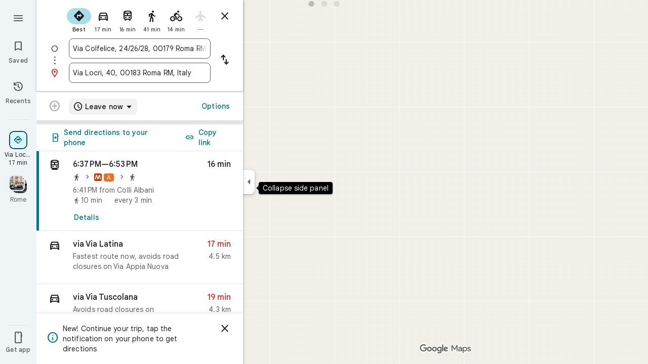

--- FILE ---
content_type: text/javascript; charset=UTF-8
request_url: https://www.google.it/maps/_/js/k=maps.m.en.JjbK0taqkf0.2021.O/ck=maps.m.hEx-pz-1TWY.L.W.O/am=yAEAkBAAAQ/rt=j/d=1/exm=JxdeQb,LsiLPd,SuCOhe,a,b,b8h8i,cQ25Ub,dd,dir,ds,dw,dwi,en,enr,ep,jF2zFd,log,lp,mmm,mo,nrw,owc,pdm,per,pwd,sc,sc2,smi,smr,sp,std,stx,ti,uA7o6c,vd,vlg,vwr,wrc/ed=1/rs=ACT90oEVipEWB--t-R0wQiUOaltt2ouX7A/m=inc?cb=M
body_size: 239
content:
"use strict";this._=this._||{};(function(_){var window=this;
try{
var Bhe=function(a,b){for(let c=0;c<a.mj().H();c+=1){const d=_.xA(_.Xz(a.mj(),c).H().H());if(_.Zz(d,b)<75E3)return!0}return!1},Dhe=function(a,b){if(a.N!==null&&a.H&&!Che(a)){var c=a.N;a.H=a.H.replace(_.yh(),"https://www.google.com");var d=_.AO()[0];c=_.jjc(c,b,a.H,d);_.z(c,19,!0);a.actions.EL.run({request:c,flow:b,c6a:d,Mr:e=>{e.WI===6&&(a.V=!0)}})}},Che=function(a){return!_.Zic()||_.AO().length!==1||a.V||_.njc||!_.K0a()},Ehe=function(a,b,c,d){const e=_.Xi();_.E(e,_.Peb,49)?(a=_.Oeb(_.Qeb(_.Xi())),
a=(new _.bs).H(a.latitude).Ee(a.longitude),d(Bhe(b,a),c)):a.Ts.get((f,g)=>{const h=new _.NH;_.Vyb(h);_.gs(_.MH(h),_.q.request.Tob.O);f.r5(h,l=>{l&&_.cnb(_.aE(l))?(l=_.ZD(_.aE(l)),l=(new _.bs).H(_.YD(l).vd()).Ee(_.YD(l).Yc()),d(Bhe(b,l),g)):(l=_.fw(),l=_.J(l,120),d(l,g))},new _.jy(g))},c)},Ghe=class{constructor(a,b,c){this.actions=a;this.Ts=b;this.ha=new _.wr(_.ajc(),d=>{Dhe(this,d)},"directionsNotificationFuse");this.V=!1;this.U=this.H=this.N=null;this.U=Fhe.OFb(c);_.mh(_.yr,"beforeunload",()=>{if(!this.V&&
this.N&&this.H&&!Che(this)){var d=new _.oh(_.ih(),"beforeUnload");var e=_.Yi(_.Xi());e=_.C(e,45);this.H=this.H.replace(_.yh(),"https://www.google.com");if(this.N){var f=_.AO()[0];d=_.jjc(this.N,d,this.H,f);_.z(d,19,!0);_.G(d,7,1);_.Vic(d,_.C(f,9));_.z(d,18,!0);f={};const g=_.V$a(_.F(d,_.is,5));for(const [h,l]of Object.entries(g))f[h]=l;f.pb=_.$f(d,(0,_.Xic)());e=_.Iha(e,f);this.U&&this.U.FL(e,3)}}})}IPb(a,b){if(Che(this))return!1;Ehe(this,a,b,c=>{c&&(this.N=a,c=new _.Vj,_.jib(a.request(),a.mj(),_.Pj(_.Sv(c))),
this.H=_.nO(c),this.ha.stop(),this.ha.start(b))});return!0}},Fhe={OFb:function(a){return new _.Cab(a,_.H0a(_.Xi()))}};_.Lr("INC",function(a,b,c,d,e){a(new Ghe(c,d,e))});
}catch(e){_._DumpException(e)}
try{
_.Ld("inc");

_.Md();
}catch(e){_._DumpException(e)}
}).call(this,this._);
// Google Inc.
